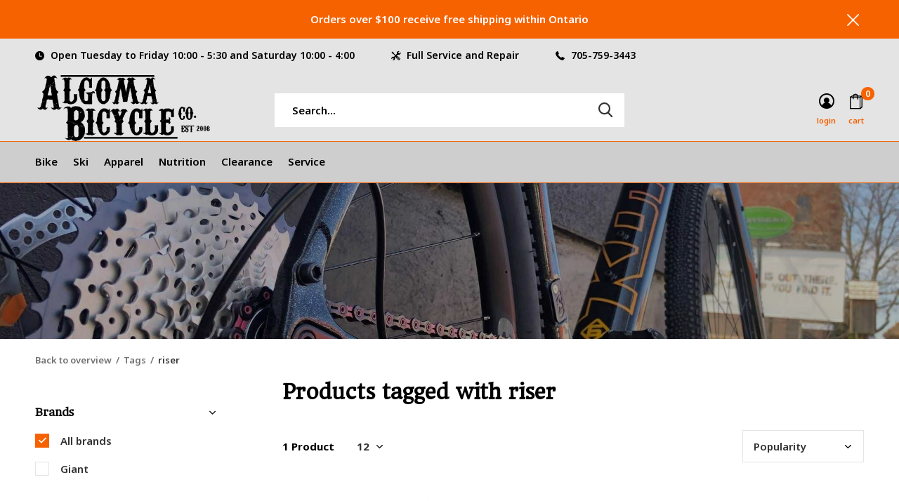

--- FILE ---
content_type: text/html;charset=utf-8
request_url: https://www.algomabikes.com/tags/riser/?source=facebook
body_size: 11127
content:
<!doctype html>
<html class="new   crashfix" lang="en" dir="ltr">
	<head>
                             
<script type="text/javascript">
   window.dataLayer = window.dataLayer || [];
   dataLayer.push({
                                                                            
                  ecomm_pagetype: "category",
                  ecomm_category: "Products tagged with riser",
                  ecomm_prodid: "48197337",
                  ecomm_totalvalue: "74.99"
                                                                             
                         
                  });
      
</script>

<!-- Google Tag Manager -->
<script>(function(w,d,s,l,i){w[l]=w[l]||[];w[l].push({'gtm.start':
new Date().getTime(),event:'gtm.js'});var f=d.getElementsByTagName(s)[0],
j=d.createElement(s),dl=l!='dataLayer'?'&l='+l:'';j.async=true;j.src=
'https://www.googletagmanager.com/gtm.js?id='+i+dl;f.parentNode.insertBefore(j,f);
})(window,document,'script','dataLayer','G-8HK9GP2H4K');</script>
<!-- End Google Tag Manager -->    <meta charset="utf-8"/>
<!-- [START] 'blocks/head.rain' -->
<!--

  (c) 2008-2026 Lightspeed Netherlands B.V.
  http://www.lightspeedhq.com
  Generated: 25-01-2026 @ 01:55:53

-->
<link rel="canonical" href="https://www.algomabikes.com/tags/riser/"/>
<link rel="alternate" href="https://www.algomabikes.com/index.rss" type="application/rss+xml" title="New products"/>
<meta name="robots" content="noodp,noydir"/>
<meta property="og:url" content="https://www.algomabikes.com/tags/riser/?source=facebook"/>
<meta property="og:site_name" content="Algoma Bicycle Company"/>
<meta property="og:title" content="riser"/>
<meta property="og:description" content="Algoma&#039;s bike and nordic ski headquarters. We offer award-winning service, expertise and repairs. Check out our selection from Giant, Kona, Madshus, Salomon &amp; m"/>
<script>
(function(w,d,s,l,i){w[l]=w[l]||[];w[l].push({'gtm.start':
new Date().getTime(),event:'gtm.js'});var f=d.getElementsByTagName(s)[0],
j=d.createElement(s),dl=l!='dataLayer'?'&l='+l:'';j.async=true;j.src=
'https://www.googletagmanager.com/gtm.js?id='+i+dl;f.parentNode.insertBefore(j,f);
})(window,document,'script','dataLayer','GTM-KNBW8FB');
</script>
<script src="https://app.dmws.plus/shop-assets/658046/dmws-plus-loader.js?id=d908ff0de9219c5482561d8ee57ba26a"></script>
<!--[if lt IE 9]>
<script src="https://cdn.shoplightspeed.com/assets/html5shiv.js?2025-02-20"></script>
<![endif]-->
<!-- [END] 'blocks/head.rain' -->
		<meta charset="utf-8">
		<meta http-equiv="x-ua-compatible" content="ie=edge">
		<title>riser - Algoma Bicycle Company</title>
		<meta name="description" content="Algoma&#039;s bike and nordic ski headquarters. We offer award-winning service, expertise and repairs. Check out our selection from Giant, Kona, Madshus, Salomon &amp; m">
		<meta name="keywords" content="riser, Algoma bikes, bicycle repair shops near me , Algoma Bicycle Company, Giant, Kona, Panorama, service, repair, kids bikes, ski, bicycle, repair, wax, cross country ski, bike shop near me, sault bike shop, mountain bikes, kids bikes, active wear">
		<meta name="theme-color" content="#ffffff">
		<meta name="MobileOptimized" content="320">
		<meta name="HandheldFriendly" content="true">
		<meta name="viewport" content="width=device-width,initial-scale=1,maximum-scale=1,viewport-fit=cover,target-densitydpi=device-dpi,shrink-to-fit=no">
		<meta name="author" content="https://www.dmws.nl">
		<link rel="preload" as="style" href="https://cdn.shoplightspeed.com/assets/gui-2-0.css?2025-02-20">
		<link rel="preload" as="style" href="https://cdn.shoplightspeed.com/assets/gui-responsive-2-0.css?2025-02-20">
		<link rel="preload" href="https://fonts.googleapis.com/css?family=Noto%20Sans:100,300,400,500,600,700,800,900%7CHeadland%20One:100,300,400,500,600,700,800,900" as="style">
		<link rel="preload" as="style" href="https://cdn.shoplightspeed.com/shops/658046/themes/10598/assets/fixed.css?2025122716461120210105151216">
    <link rel="preload" as="style" href="https://cdn.shoplightspeed.com/shops/658046/themes/10598/assets/screen.css?2025122716461120210105151216">
		<link rel="preload" as="style" href="https://cdn.shoplightspeed.com/shops/658046/themes/10598/assets/custom.css?2025122716461120210105151216">
		<link rel="preload" as="font" href="https://cdn.shoplightspeed.com/shops/658046/themes/10598/assets/icomoon.woff2?2025122716461120210105151216">
		<link rel="preload" as="script" href="https://cdn.shoplightspeed.com/assets/jquery-1-9-1.js?2025-02-20">
		<link rel="preload" as="script" href="https://cdn.shoplightspeed.com/assets/jquery-ui-1-10-1.js?2025-02-20">
		<link rel="preload" as="script" href="https://cdn.shoplightspeed.com/shops/658046/themes/10598/assets/scripts.js?2025122716461120210105151216">
		<link rel="preload" as="script" href="https://cdn.shoplightspeed.com/shops/658046/themes/10598/assets/custom.js?2025122716461120210105151216">
    <link rel="preload" as="script" href="https://cdn.shoplightspeed.com/assets/gui.js?2025-02-20">
		<link href="https://fonts.googleapis.com/css?family=Noto%20Sans:100,300,400,500,600,700,800,900%7CHeadland%20One:100,300,400,500,600,700,800,900" rel="stylesheet" type="text/css">
		<link rel="stylesheet" media="screen" href="https://cdn.shoplightspeed.com/assets/gui-2-0.css?2025-02-20">
		<link rel="stylesheet" media="screen" href="https://cdn.shoplightspeed.com/assets/gui-responsive-2-0.css?2025-02-20">
    <link rel="stylesheet" media="screen" href="https://cdn.shoplightspeed.com/shops/658046/themes/10598/assets/fixed.css?2025122716461120210105151216">
		<link rel="stylesheet" media="screen" href="https://cdn.shoplightspeed.com/shops/658046/themes/10598/assets/screen.css?2025122716461120210105151216">
		<link rel="stylesheet" media="screen" href="https://cdn.shoplightspeed.com/shops/658046/themes/10598/assets/custom.css?2025122716461120210105151216">
		<link rel="icon" type="image/x-icon" href="https://cdn.shoplightspeed.com/shops/658046/themes/10598/v/725991/assets/favicon.png?20230221000418">
		<link rel="apple-touch-icon" href="https://cdn.shoplightspeed.com/shops/658046/themes/10598/assets/apple-touch-icon.png?2025122716461120210105151216">
		<link rel="mask-icon" href="https://cdn.shoplightspeed.com/shops/658046/themes/10598/assets/safari-pinned-tab.svg?2025122716461120210105151216" color="#000000">
		<link rel="manifest" href="https://cdn.shoplightspeed.com/shops/658046/themes/10598/assets/manifest.json?2025122716461120210105151216">
		<link rel="preconnect" href="https://ajax.googleapis.com">
		<link rel="preconnect" href="//cdn.webshopapp.com/">
		<link rel="preconnect" href="https://fonts.googleapis.com">
		<link rel="preconnect" href="https://fonts.gstatic.com" crossorigin>
		<link rel="dns-prefetch" href="https://ajax.googleapis.com">
		<link rel="dns-prefetch" href="//cdn.webshopapp.com/">	
		<link rel="dns-prefetch" href="https://fonts.googleapis.com">
		<link rel="dns-prefetch" href="https://fonts.gstatic.com" crossorigin>
    <script src="https://cdn.shoplightspeed.com/assets/jquery-1-9-1.js?2025-02-20"></script>
    <script src="https://cdn.shoplightspeed.com/assets/jquery-ui-1-10-1.js?2025-02-20"></script>
		<meta name="msapplication-config" content="https://cdn.shoplightspeed.com/shops/658046/themes/10598/assets/browserconfig.xml?2025122716461120210105151216">
<meta property="og:title" content="riser">
<meta property="og:type" content="website"> 
<meta property="og:description" content="Algoma&#039;s bike and nordic ski headquarters. We offer award-winning service, expertise and repairs. Check out our selection from Giant, Kona, Madshus, Salomon &amp; m">
<meta property="og:site_name" content="Algoma Bicycle Company">
<meta property="og:url" content="https://www.algomabikes.com/">
<meta property="og:image" content="https://cdn.shoplightspeed.com/shops/658046/themes/10598/v/738865/assets/banner-grid-banner-1-image.jpg?20230310203710">
<meta name="twitter:title" content="riser">
<meta name="twitter:description" content="Algoma&#039;s bike and nordic ski headquarters. We offer award-winning service, expertise and repairs. Check out our selection from Giant, Kona, Madshus, Salomon &amp; m">
<meta name="twitter:site" content="Algoma Bicycle Company">
<meta name="twitter:card" content="https://cdn.shoplightspeed.com/shops/658046/themes/10598/v/726045/assets/logo.png?20230221005932">
<meta name="twitter:image" content="https://cdn.shoplightspeed.com/shops/658046/themes/10598/v/738865/assets/banner-grid-banner-1-image.jpg?20230310203710">
<script type="application/ld+json">
  [
        {
      "@context": "http://schema.org/",
      "@type": "Organization",
      "url": "https://www.algomabikes.com/",
      "name": "Algoma Bicycle Company",
      "legalName": "Algoma Bicycle Company",
      "description": "Algoma&#039;s bike and nordic ski headquarters. We offer award-winning service, expertise and repairs. Check out our selection from Giant, Kona, Madshus, Salomon &amp; m",
      "logo": "https://cdn.shoplightspeed.com/shops/658046/themes/10598/v/726045/assets/logo.png?20230221005932",
      "image": "https://cdn.shoplightspeed.com/shops/658046/themes/10598/v/738865/assets/banner-grid-banner-1-image.jpg?20230310203710",
      "contactPoint": {
        "@type": "ContactPoint",
        "contactType": "Customer service",
        "telephone": "705-759-3443"
      },
      "address": {
        "@type": "PostalAddress",
        "streetAddress": "360 Queen St., East",
        "addressLocality": "Canada",
        "postalCode": "Sault Ste Marie, Ontario",
        "addressCountry": "EN"
      }
    },
    { 
      "@context": "http://schema.org", 
      "@type": "WebSite", 
      "url": "https://www.algomabikes.com/", 
      "name": "Algoma Bicycle Company",
      "description": "Algoma&#039;s bike and nordic ski headquarters. We offer award-winning service, expertise and repairs. Check out our selection from Giant, Kona, Madshus, Salomon &amp; m",
      "author": [
        {
          "@type": "Organization",
          "url": "https://www.dmws.nl/",
          "name": "DMWS B.V.",
          "address": {
            "@type": "PostalAddress",
            "streetAddress": "Klokgebouw 195 (Strijp-S)",
            "addressLocality": "Eindhoven",
            "addressRegion": "NB",
            "postalCode": "5617 AB",
            "addressCountry": "NL"
          }
        }
      ]
    }
  ]
</script>
<ul class="hidden-data hidden"><li>658046</li><li>10598</li><li>nee</li><li>en</li><li>live</li><li></li><li>https://www.algomabikes.com/</li></ul>	</head>
	<body>
  	    <!-- Google Tag Manager (noscript) --><noscript><iframe src="https://www.googletagmanager.com/ns.html?id=G-8HK9GP2H4K"
    height="0" width="0" style="display:none;visibility:hidden"></iframe></noscript><!-- End Google Tag Manager (noscript) --><div id="root"><header id="top" class=" static"><p id="logo" ><a href="https://www.algomabikes.com/" accesskey="h"><img src="https://cdn.shoplightspeed.com/shops/658046/themes/10598/v/726045/assets/logo.png?20230221005932" alt="Algoma Bicycle Company is Sault Ste Marie&#039;s bicycle and cross country ski headquarters, priding ourselves of our premium service for both bikes and skis."></a></p><nav id="skip"><ul><li><a href="#nav" accesskey="n">Ga naar navigatie (n)</a></li><li><a href="#content" accesskey="c">Ga naar inhoud (c)</a></li><li><a href="#footer" accesskey="f">Ga naar footer (f)</a></li></ul></nav><nav id="nav" aria-label="Choose a category"  ><ul><li ><a  href="https://www.algomabikes.com/bike/">Bike</a><ul><li><a href="https://www.algomabikes.com/bike/bicycles/">Bicycles</a><ul><li><a href="https://www.algomabikes.com/bike/bicycles/city/">City</a></li><li><a href="https://www.algomabikes.com/bike/bicycles/e-bike/">E-Bike</a></li><li><a href="https://www.algomabikes.com/bike/bicycles/fat/">Fat</a></li><li><a href="https://www.algomabikes.com/bike/bicycles/gravel/">Gravel</a></li><li><a href="https://www.algomabikes.com/bike/bicycles/junior/">Junior</a></li><li><a href="https://www.algomabikes.com/bike/bicycles/mountain/">Mountain</a></li><li><a href="https://www.algomabikes.com/bike/bicycles/road/">Road</a></li></ul></li><li><a href="https://www.algomabikes.com/bike/helmet/">Helmet</a><ul><li><a href="https://www.algomabikes.com/bike/helmet/adult/">Adult</a></li><li><a href="https://www.algomabikes.com/bike/helmet/junior/">Junior</a></li></ul></li><li><a href="https://www.algomabikes.com/bike/accessories/">Accessories</a><ul><li><a href="https://www.algomabikes.com/bike/accessories/bags/">Bags</a></li><li><a href="https://www.algomabikes.com/bike/accessories/basket/">Basket</a></li><li><a href="https://www.algomabikes.com/bike/accessories/bell/">Bell</a></li><li><a href="https://www.algomabikes.com/bike/accessories/car-rack/">Car Rack</a></li><li><a href="https://www.algomabikes.com/bike/accessories/computer/">Computer</a></li><li><a href="https://www.algomabikes.com/bike/accessories/eyewear/">Eyewear</a></li><li><a href="https://www.algomabikes.com/bike/accessories/fender/">Fender</a></li><li><a href="https://www.algomabikes.com/bike/accessories/hydration/">Hydration</a></li><li><a href="https://www.algomabikes.com/bike/accessories/kickstand/">Kickstand</a></li><li><a href="https://www.algomabikes.com/bike/accessories/lights/">Lights</a></li><li class="strong"><a href="https://www.algomabikes.com/bike/accessories/">View all Accessories</a></li></ul></li><li><a href="https://www.algomabikes.com/bike/trainer/">Trainer</a><ul><li><a href="https://www.algomabikes.com/bike/trainer/accessories/">Accessories</a></li><li><a href="https://www.algomabikes.com/bike/trainer/trainer/">Trainer</a></li></ul></li><li><a href="https://www.algomabikes.com/bike/tools-and-maintenance/">Tools and Maintenance</a><ul><li><a href="https://www.algomabikes.com/bike/tools-and-maintenance/pumps-and-co2/">Pumps and Co2</a></li><li><a href="https://www.algomabikes.com/bike/tools-and-maintenance/lube/">Lube</a></li><li><a href="https://www.algomabikes.com/bike/tools-and-maintenance/cleaner/">Cleaner</a></li></ul></li><li><a href="https://www.algomabikes.com/bike/parts/">Parts</a><ul><li><a href="https://www.algomabikes.com/bike/parts/bottom-bracket/">Bottom Bracket</a></li><li><a href="https://www.algomabikes.com/bike/parts/brakes/">Brakes</a></li><li><a href="https://www.algomabikes.com/bike/parts/cassette/">Cassette</a></li><li><a href="https://www.algomabikes.com/bike/parts/chain/">Chain</a></li><li><a href="https://www.algomabikes.com/bike/parts/crank/">Crank</a></li><li><a href="https://www.algomabikes.com/bike/parts/derailleur/">Derailleur</a></li><li><a href="https://www.algomabikes.com/bike/parts/fork/">Fork</a></li><li><a href="https://www.algomabikes.com/bike/parts/grips/">Grips</a></li><li><a href="https://www.algomabikes.com/bike/parts/handlebar/">Handlebar</a></li><li><a href="https://www.algomabikes.com/bike/parts/hub/">Hub</a></li><li class="strong"><a href="https://www.algomabikes.com/bike/parts/">View all Parts</a></li></ul></li></ul></li><li ><a  href="https://www.algomabikes.com/ski/">Ski</a><ul><li><a href="https://www.algomabikes.com/ski/binding/">Binding</a></li><li><a href="https://www.algomabikes.com/ski/wax/">Wax</a><ul><li><a href="https://www.algomabikes.com/ski/wax/grip/">Grip</a></li><li><a href="https://www.algomabikes.com/ski/wax/glide/">Glide</a></li></ul></li><li><a href="https://www.algomabikes.com/ski/poles/">Poles</a></li><li><a href="https://www.algomabikes.com/ski/skis/">Skis</a><ul><li><a href="https://www.algomabikes.com/ski/skis/classic/">Classic</a></li><li><a href="https://www.algomabikes.com/ski/skis/skate/">Skate</a></li><li><a href="https://www.algomabikes.com/ski/skis/back-country/">Back Country</a></li></ul></li><li><a href="https://www.algomabikes.com/ski/boot/">Boot</a><ul><li><a href="https://www.algomabikes.com/ski/boot/classic/">Classic</a></li><li><a href="https://www.algomabikes.com/ski/boot/skate/">Skate</a></li><li><a href="https://www.algomabikes.com/ski/boot/back-country/">Back Country</a></li><li><a href="https://www.algomabikes.com/ski/boot/junior/">Junior</a></li></ul></li><li><a href="https://www.algomabikes.com/ski/accessories/">Accessories</a></li></ul></li><li ><a  href="https://www.algomabikes.com/apparel/">Apparel</a><ul><li><a href="https://www.algomabikes.com/apparel/accessories/">Accessories</a><ul><li><a href="https://www.algomabikes.com/apparel/accessories/hats/">Hats</a></li><li><a href="https://www.algomabikes.com/apparel/accessories/socks/">Socks</a></li><li><a href="https://www.algomabikes.com/apparel/accessories/gloves/">Gloves</a></li><li><a href="https://www.algomabikes.com/apparel/accessories/belts/">Belts</a></li><li><a href="https://www.algomabikes.com/apparel/accessories/eyewear/">Eyewear</a></li></ul></li><li><a href="https://www.algomabikes.com/apparel/footwear/">Footwear</a></li><li><a href="https://www.algomabikes.com/apparel/bottoms/">Bottoms</a><ul><li><a href="https://www.algomabikes.com/apparel/bottoms/baselayers/">Baselayers</a></li><li><a href="https://www.algomabikes.com/apparel/bottoms/pants/">Pants</a></li><li><a href="https://www.algomabikes.com/apparel/bottoms/shorts/">Shorts</a></li><li><a href="https://www.algomabikes.com/apparel/bottoms/bibs/">Bibs</a></li></ul></li><li><a href="https://www.algomabikes.com/apparel/tops/">Tops</a><ul><li><a href="https://www.algomabikes.com/apparel/tops/jackets/">Jackets</a></li><li><a href="https://www.algomabikes.com/apparel/tops/jerseys/">Jerseys</a></li><li><a href="https://www.algomabikes.com/apparel/tops/baselayers/">Baselayers</a></li></ul></li></ul></li><li ><a  href="https://www.algomabikes.com/nutrition/">Nutrition</a></li><li ><a   href="https://www.algomabikes.com/collection/offers/">Clearance</a></li><li ><a   href="https://www.algomabikes.com/service/sault-ste-marie-bike-repair/">Service</a></li></ul><ul><li class="search"><a href="./"><i class="icon-zoom2"></i><span>search</span></a></li><li class="login"><a href=""><i class="icon-user-circle"></i><span>login</span></a></li><li class="cart"><a href="https://www.algomabikes.com/cart/"><i class="icon-bag2"></i><span>cart</span><span class="no">0</span></a></li></ul></nav><div class="bar"><ul class="list-usp"><li><i class="icon-time"></i> Open Tuesday to Friday 10:00 - 5:30 and Saturday 10:00 - 4:00</li><li><i class="icon-tools"></i> Full Service and Repair </li><li><i class="icon-phone"></i> 705-759-3443</li></ul></div><p class="announcement">
      Orders over $100 receive free shipping within Ontario 
      <a class="close" href="./"></a></p><script>
          const getCookieValue = (name) => (
            document.cookie.match('(^|;)\\s*' + name + '\\s*=\\s*([^;]+)')?.pop() || ''
          )
          if (getCookieValue('has-bar') === 'no') {
            document.documentElement.classList.remove('has-bar');
            document.documentElement.classList.add('closed-bar');
          } else {
            document.documentElement.classList.remove('closed-bar');
            document.documentElement.classList.add('has-bar');
          }
      </script><form action="https://www.algomabikes.com/search/" method="get" id="formSearch" data-search-type="desktop"><p><label for="q">Search...</label><input id="q" name="q" type="search" value="" autocomplete="off" required data-input="desktop"><button type="submit">Search</button></p><div class="search-autocomplete" data-search-type="desktop"><ul class="list-cart small m0"></ul></div></form></header><main id="content"><header class="heading-wide text-center"><figure><img src="https://cdn.shoplightspeed.com/shops/658046/themes/10598/v/727049/assets/announcement-image.jpg?20230222185752" alt="Products tagged with riser" width="1900" height="225"></figure></header><nav class="nav-breadcrumbs mobile-hide"><ul><li><a href="https://www.algomabikes.com/tags/">Back to overview</a></li><li><a href="https://www.algomabikes.com/tags/">Tags</a></li><li>riser</li></ul></nav><div class="cols-c "><article><header><h1 class="m20">Products tagged with riser</h1><p class="link-btn wide desktop-hide"><a href="./" class="b toggle-filters">Filter</a></p></header><form action="https://www.algomabikes.com/tags/riser/" method="get" class="form-sort" id="filter_form"><h5 style="z-index: 45;" class="mobile-hide">1 Product</h5><p class="blank strong"><label for="limit">Show:</label><select id="limit" name="limit" onchange="$('#formSortModeLimit').submit();"><option value="12" selected="selected">12</option><option value="24">24</option><option value="36">36</option><option value="72">72</option></select></p><p class="text-right"><label class="hidden" for="sort">Sort by:</label><select id="sortselect" name="sort"><option value="sort-by" selected disabled>Sort by</option><option value="popular" selected="selected">Popularity</option><option value="newest">Newest products</option><option value="lowest">Lowest price</option><option value="highest">Highest price</option><option value="asc">Name ascending</option><option value="desc">Name descending</option></select></p></form><ul class="list-collection  "><li class="no-second  " data-url="https://www.algomabikes.com/contact-sl-trail-35mm-length-800mm.html?format=json" data-image-size="410x610x"><div class="img"><figure><a href="https://www.algomabikes.com/contact-sl-trail-35mm-length-800mm.html"><img src="https://dummyimage.com/900x660/fff.png/fff" data-src="https://cdn.shoplightspeed.com/shops/658046/files/43103228/900x660x2/contact-sl-trail-35mm-length-800mm.jpg" alt="Contact SL trail - 35mm Length: 800mm" width="310" height="430" class="first-image"></a></figure><form action="https://www.algomabikes.com/cart/add/79127506/" method="post" class="variant-select-snippet" data-novariantid="48197337" data-problem="https://www.algomabikes.com/contact-sl-trail-35mm-length-800mm.html"><p><span class="variant"><select></select></span><button class="add-size-to-cart full-width" type="">Add to cart</button></p></form><p class="btn"><a href="javascript:;" class="open-login"><i class="icon-heart"></i><span>Login for wishlist</span></a></p></div><ul class="label"></ul><h3 class="mobile-nobrand"><a href="https://www.algomabikes.com/contact-sl-trail-35mm-length-800mm.html">Contact SL trail - 35mm Length: 800mm</a></h3><p class="price">C$74.99    <span class="legal">Excl. tax</span></p></li></ul><hr><footer class="text-center m70"><p>Seen 1 of the 1 products</p></footer></article><aside><form action="https://www.algomabikes.com/tags/riser/" method="get" class="form-filter" id="filter_form"><h5 class="desktop-hide">Filter by</h5><input type="hidden" name="limit" value="12" id="filter_form_limit_vertical" /><input type="hidden" name="sort" value="popular" id="filter_form_sort_vertical" /><h5 class="toggle ">Brands</h5><ul class=""><li><input id="filter_vertical_0" type="radio" name="brand" value="0" checked="checked"><label for="filter_vertical_0">
        All brands      </label></li><li><input id="filter_vertical_2795989" type="radio" name="brand" value="2795989" ><label for="filter_vertical_2795989">
        Giant      </label></li></ul></form></aside></div></main><aside id="cart"><h5>Cart</h5><p>
    You have no items in your shopping cart...
  </p><p class="submit"><span class="strong"><span>Total excl. VAT</span> C$0.00</span><a href="https://www.algomabikes.com/cart/">Checkout</a></p></aside><form action="https://www.algomabikes.com/account/loginPost/" method="post" id="login"><h5>Login</h5><p><label for="lc">Email address</label><input type="email" id="lc" name="email" autocomplete='email' placeholder="Email address" required></p><p><label for="ld">Password</label><input type="password" id="ld" name="password" autocomplete='current-password' placeholder="Password" required><a href="https://www.algomabikes.com/account/password/">Forgot your password?</a></p><p><button class="side-login-button" type="submit">Login</button></p><footer><ul class="list-checks"><li>All your orders and returns in one place</li><li>The ordering process is even faster</li><li>Your shopping cart stored, always and everywhere</li></ul><p class="link-btn"><a class="" href="https://www.algomabikes.com/account/register/">Create an account</a></p></footer><input type="hidden" name="key" value="7eafc3a99959bc2f012a96e87ae98baf" /><input type="hidden" name="type" value="login" /></form><p id="compare-btn" ><a class="open-compare"><i class="icon-compare"></i><span>compare</span><span class="compare-items" data-compare-items>0</span></a></p><aside id="compare"><h5>Compare products</h5><ul class="list-cart compare-products"></ul><p class="submit"><span>You can compare a maximum of 5 products</span><a href="https://www.algomabikes.com/compare/">Start comparison</a></p></aside><footer id="footer"><form id="formNewsletter" action="https://www.algomabikes.com/account/newsletter/" method="post" class="form-newsletter"><input type="hidden" name="key" value="7eafc3a99959bc2f012a96e87ae98baf" /><h2 class="gui-page-title">Sign up for our newsletter</h2><p>Receive the latest offers and promotions</p><p><label for="formNewsletterEmail">E-mail address</label><input type="email" id="formNewsletterEmail" name="email" required><button type="submit" class="submit-newsletter">Subscribe</button></p></form><nav><div><h3>Customer service</h3><ul><li><a href="https://www.algomabikes.com/service/about/">About Algoma Bicycle Company</a></li><li><a href="https://www.algomabikes.com/service/hours-of-operation/">Hours of Operation</a></li><li><a href="https://www.algomabikes.com/service/sault-ste-marie-bike-repair/">Service and Repairs</a></li><li><a href="https://www.algomabikes.com/service/junior-buy-back-program/">     Junior Buy Back Program</a></li><li><a href="https://www.algomabikes.com/service/">Contact Us</a></li><li><a href="https://www.algomabikes.com/service/shipping-returns/">Shipping and Returns</a></li><li><a href="https://www.algomabikes.com/service/general-terms-conditions/">General terms &amp; conditions</a></li><li><a href="https://www.algomabikes.com/service/privacy-policy/">Privacy policy</a></li><li><a href="https://www.algomabikes.com/service/disclaimer/">Disclaimer</a></li><li><a href="https://www.algomabikes.com/sitemap/">Sitemap</a></li><li><a href="https://www.algomabikes.com/service/payment-methods/">Payment methods</a></li><li><a href="https://www.algomabikes.com/service/homepage-instagram/">Follow Us On Our Journey</a></li></ul></div><div><h3>My account</h3><ul><li><a href="https://www.algomabikes.com/account/" title="Register">Register</a></li><li><a href="https://www.algomabikes.com/account/orders/" title="My orders">My orders</a></li><li><a href="https://www.algomabikes.com/account/wishlist/" title="My wishlist">My wishlist</a></li><li><a href="https://www.algomabikes.com/compare/">Compare products</a></li></ul></div><div><h3>Categories</h3><ul><li><a href="https://www.algomabikes.com/bike/">Bike</a></li><li><a href="https://www.algomabikes.com/ski/">Ski</a></li><li><a href="https://www.algomabikes.com/apparel/">Apparel</a></li><li><a href="https://www.algomabikes.com/nutrition/">Nutrition</a></li></ul></div><div><h3>About us</h3><ul class="contact-footer m10"><li><span class="strong">Algoma Bicycle Company</span></li><li>360 Queen St., East</li><li>Sault Ste Marie, Ontario</li><li>Canada</li></ul><ul class="contact-footer m10"><li>705-759-3443</li><li>Open Tues - Fri 10:00 -5:30, Sat 10:00-4:00</li><li>Closed Sunday and Monday</li></ul></div><div class="double"><ul class="link-btn"><li><a href="tel:705-759-3443" class="a">Call us</a></li></ul><ul class="list-social"><li><a rel="external" href="https://www.facebook.com/algoma.bicycle/"><i class="icon-facebook"></i><span>Facebook</span></a></li><li><a rel="external" href="https://www.instagram.com/algomabikes/?hl=en"><i class="icon-instagram"></i><span>Instagram</span></a></li></ul></div><figure><img data-src="https://cdn.shoplightspeed.com/shops/658046/themes/10598/v/726050/assets/logo-upload-footer.png?20230221010331" alt="Algoma Bicycle Company is Sault Ste Marie&#039;s bicycle and cross country ski headquarters, priding ourselves of our premium service for both bikes and skis." width="180" height="40"></figure></nav><ul class="list-payments dmws-payments"><li><img data-src="https://cdn.shoplightspeed.com/shops/658046/themes/10598/assets/z-creditcard.png?2025122716461120210105151216" alt="creditcard" width="45" height="21"></li></ul><p class="copyright dmws-copyright">© Copyright <span class="date">2019</span> - Theme By <a href="https://dmws.nl/themes/" target="_blank" rel="noopener">DMWS</a> x <a href="https://plus.dmws.nl/" title="Upgrade your theme with Plus+ for Lightspeed" target="_blank" rel="noopener">Plus+</a></p></footer><script>
  var mobilemenuOpenSubsOnly = '';
       var instaUser = false;
   var test = 'test';
  var ajaxTranslations = {"Add to cart":"Add to cart","Wishlist":"Wishlist","Add to wishlist":"Add to wishlist","Compare":"Compare","Add to compare":"Add to comparison","Brands":"Brands","Discount":"Discount","Delete":"Delete","Total excl. VAT":"Total excl. VAT","Shipping costs":"Shipping costs","Total incl. VAT":"Total incl. tax","Read more":"Read more","Read less":"Read less","No products found":"No products found","View all results":"View all results","":""};
  var categories_shop = {"3505352":{"id":3505352,"parent":0,"path":["3505352"],"depth":1,"image":0,"type":"category","url":"bike","title":"Bike","description":"","count":1455,"subs":{"3488425":{"id":3488425,"parent":3505352,"path":["3488425","3505352"],"depth":2,"image":0,"type":"category","url":"bike\/bicycles","title":"Bicycles","description":"","count":332,"subs":{"3488440":{"id":3488440,"parent":3488425,"path":["3488440","3488425","3505352"],"depth":3,"image":0,"type":"category","url":"bike\/bicycles\/city","title":"City","description":"All Bicycles purchased at Algoma Bicycle Company receive a lifetime of FREE Tune-Ups!\r\n\r\n* offer applies to original purchaser only.","count":48},"3521926":{"id":3521926,"parent":3488425,"path":["3521926","3488425","3505352"],"depth":3,"image":0,"type":"category","url":"bike\/bicycles\/e-bike","title":"E-Bike","description":"All Bicycles purchased at Algoma Bicycle Company receive a lifetime of FREE Tune-Ups!\r\n\r\n* offer applies to original purchaser only.","count":21},"3488448":{"id":3488448,"parent":3488425,"path":["3488448","3488425","3505352"],"depth":3,"image":0,"type":"category","url":"bike\/bicycles\/fat","title":"Fat","description":"All Bicycles purchased at Algoma Bicycle Company receive a lifetime of FREE Tune-Ups!\r\n\r\n* offer applies to original purchaser only.","count":15},"3504049":{"id":3504049,"parent":3488425,"path":["3504049","3488425","3505352"],"depth":3,"image":0,"type":"category","url":"bike\/bicycles\/gravel","title":"Gravel","description":"All Bicycles purchased at Algoma Bicycle Company receive a lifetime of FREE Tune-Ups!\r\n\r\n* offer applies to original purchaser only.","count":63},"3488426":{"id":3488426,"parent":3488425,"path":["3488426","3488425","3505352"],"depth":3,"image":0,"type":"category","url":"bike\/bicycles\/junior","title":"Junior","description":"All Bicycles purchased at Algoma Bicycle Company receive a lifetime of FREE Tune-Ups!\r\n\r\n* offer applies to original purchaser only.","count":61},"3488442":{"id":3488442,"parent":3488425,"path":["3488442","3488425","3505352"],"depth":3,"image":0,"type":"category","url":"bike\/bicycles\/mountain","title":"Mountain","description":"All Bicycles purchased at Algoma Bicycle Company receive a lifetime of FREE Tune-Ups!\r\n\r\n* offer applies to original purchaser only.","count":140},"3488434":{"id":3488434,"parent":3488425,"path":["3488434","3488425","3505352"],"depth":3,"image":0,"type":"category","url":"bike\/bicycles\/road","title":"Road","description":"All Bicycles purchased at Algoma Bicycle Company receive a lifetime of FREE Tune-Ups!\r\n\r\n* offer applies to original purchaser only.","count":14}}},"3488430":{"id":3488430,"parent":3505352,"path":["3488430","3505352"],"depth":2,"image":0,"type":"category","url":"bike\/helmet","title":"Helmet","description":"","count":87,"subs":{"3521919":{"id":3521919,"parent":3488430,"path":["3521919","3488430","3505352"],"depth":3,"image":0,"type":"category","url":"bike\/helmet\/adult","title":"Adult","description":"","count":78},"3521920":{"id":3521920,"parent":3488430,"path":["3521920","3488430","3505352"],"depth":3,"image":0,"type":"category","url":"bike\/helmet\/junior","title":"Junior","description":"","count":9}}},"3488406":{"id":3488406,"parent":3505352,"path":["3488406","3505352"],"depth":2,"image":0,"type":"category","url":"bike\/accessories","title":"Accessories","description":"","count":406,"subs":{"3504055":{"id":3504055,"parent":3488406,"path":["3504055","3488406","3505352"],"depth":3,"image":0,"type":"category","url":"bike\/accessories\/bags","title":"Bags","description":"","count":89},"3595852":{"id":3595852,"parent":3488406,"path":["3595852","3488406","3505352"],"depth":3,"image":0,"type":"category","url":"bike\/accessories\/basket","title":"Basket","description":"","count":3},"3572803":{"id":3572803,"parent":3488406,"path":["3572803","3488406","3505352"],"depth":3,"image":0,"type":"category","url":"bike\/accessories\/bell","title":"Bell","description":"","count":15},"3538523":{"id":3538523,"parent":3488406,"path":["3538523","3488406","3505352"],"depth":3,"image":0,"type":"category","url":"bike\/accessories\/car-rack","title":"Car Rack","description":"","count":29},"3488428":{"id":3488428,"parent":3488406,"path":["3488428","3488406","3505352"],"depth":3,"image":0,"type":"category","url":"bike\/accessories\/computer","title":"Computer","description":"","count":28},"3772829":{"id":3772829,"parent":3488406,"path":["3772829","3488406","3505352"],"depth":3,"image":0,"type":"category","url":"bike\/accessories\/eyewear","title":"Eyewear","description":"","count":4},"3488413":{"id":3488413,"parent":3488406,"path":["3488413","3488406","3505352"],"depth":3,"image":0,"type":"category","url":"bike\/accessories\/fender","title":"Fender","description":"","count":56},"3572781":{"id":3572781,"parent":3488406,"path":["3572781","3488406","3505352"],"depth":3,"image":0,"type":"category","url":"bike\/accessories\/hydration","title":"Hydration","description":"","count":51},"3873759":{"id":3873759,"parent":3488406,"path":["3873759","3488406","3505352"],"depth":3,"image":0,"type":"category","url":"bike\/accessories\/kickstand","title":"Kickstand","description":"","count":22},"3488432":{"id":3488432,"parent":3488406,"path":["3488432","3488406","3505352"],"depth":3,"image":0,"type":"category","url":"bike\/accessories\/lights","title":"Lights","description":"","count":47},"3504054":{"id":3504054,"parent":3488406,"path":["3504054","3488406","3505352"],"depth":3,"image":0,"type":"category","url":"bike\/accessories\/locks","title":"Locks","description":"","count":80},"3504056":{"id":3504056,"parent":3488406,"path":["3504056","3488406","3505352"],"depth":3,"image":0,"type":"category","url":"bike\/accessories\/mirrors","title":"Mirrors","description":"","count":6},"3488412":{"id":3488412,"parent":3488406,"path":["3488412","3488406","3505352"],"depth":3,"image":0,"type":"category","url":"bike\/accessories\/racks","title":"Racks","description":"","count":16}}},"3519513":{"id":3519513,"parent":3505352,"path":["3519513","3505352"],"depth":2,"image":0,"type":"category","url":"bike\/trainer","title":"Trainer","description":"","count":16,"subs":{"3521889":{"id":3521889,"parent":3519513,"path":["3521889","3519513","3505352"],"depth":3,"image":0,"type":"category","url":"bike\/trainer\/accessories","title":"Accessories","description":"","count":7},"3521887":{"id":3521887,"parent":3519513,"path":["3521887","3519513","3505352"],"depth":3,"image":0,"type":"category","url":"bike\/trainer\/trainer","title":"Trainer","description":"","count":8}}},"3488394":{"id":3488394,"parent":3505352,"path":["3488394","3505352"],"depth":2,"image":0,"type":"category","url":"bike\/tools-and-maintenance","title":"Tools and Maintenance","description":"","count":169,"subs":{"3488429":{"id":3488429,"parent":3488394,"path":["3488429","3488394","3505352"],"depth":3,"image":0,"type":"category","url":"bike\/tools-and-maintenance\/pumps-and-co2","title":"Pumps and Co2","description":"","count":41,"subs":{"3576487":{"id":3576487,"parent":3488429,"path":["3576487","3488429","3488394","3505352"],"depth":4,"image":0,"type":"category","url":"bike\/tools-and-maintenance\/pumps-and-co2\/hand-pump","title":"Hand Pump","description":"","count":19},"3576488":{"id":3576488,"parent":3488429,"path":["3576488","3488429","3488394","3505352"],"depth":4,"image":0,"type":"category","url":"bike\/tools-and-maintenance\/pumps-and-co2\/floor-pump","title":"Floor Pump","description":"","count":11},"3576489":{"id":3576489,"parent":3488429,"path":["3576489","3488429","3488394","3505352"],"depth":4,"image":0,"type":"category","url":"bike\/tools-and-maintenance\/pumps-and-co2\/co2","title":"Co2","description":"","count":2}}},"3488427":{"id":3488427,"parent":3488394,"path":["3488427","3488394","3505352"],"depth":3,"image":0,"type":"category","url":"bike\/tools-and-maintenance\/lube","title":"Lube","description":"","count":26},"3515895":{"id":3515895,"parent":3488394,"path":["3515895","3488394","3505352"],"depth":3,"image":0,"type":"category","url":"bike\/tools-and-maintenance\/cleaner","title":"Cleaner","description":"","count":20}}},"3504060":{"id":3504060,"parent":3505352,"path":["3504060","3505352"],"depth":2,"image":0,"type":"category","url":"bike\/parts","title":"Parts","description":"","count":493,"subs":{"3488403":{"id":3488403,"parent":3504060,"path":["3488403","3504060","3505352"],"depth":3,"image":0,"type":"category","url":"bike\/parts\/bottom-bracket","title":"Bottom Bracket","description":"","count":8},"3488401":{"id":3488401,"parent":3504060,"path":["3488401","3504060","3505352"],"depth":3,"image":0,"type":"category","url":"bike\/parts\/brakes","title":"Brakes","description":"","count":16},"3488422":{"id":3488422,"parent":3504060,"path":["3488422","3504060","3505352"],"depth":3,"image":0,"type":"category","url":"bike\/parts\/cassette","title":"Cassette","description":"","count":23},"3488399":{"id":3488399,"parent":3504060,"path":["3488399","3504060","3505352"],"depth":3,"image":0,"type":"category","url":"bike\/parts\/chain","title":"Chain","description":"","count":14},"3488393":{"id":3488393,"parent":3504060,"path":["3488393","3504060","3505352"],"depth":3,"image":0,"type":"category","url":"bike\/parts\/crank","title":"Crank","description":"","count":15},"3488423":{"id":3488423,"parent":3504060,"path":["3488423","3504060","3505352"],"depth":3,"image":0,"type":"category","url":"bike\/parts\/derailleur","title":"Derailleur","description":"","count":42},"3488420":{"id":3488420,"parent":3504060,"path":["3488420","3504060","3505352"],"depth":3,"image":0,"type":"category","url":"bike\/parts\/fork","title":"Fork","description":"","count":5},"3521927":{"id":3521927,"parent":3504060,"path":["3521927","3504060","3505352"],"depth":3,"image":0,"type":"category","url":"bike\/parts\/grips","title":"Grips","description":"","count":51},"3488409":{"id":3488409,"parent":3504060,"path":["3488409","3504060","3505352"],"depth":3,"image":0,"type":"category","url":"bike\/parts\/handlebar","title":"Handlebar","description":"","count":25},"3488398":{"id":3488398,"parent":3504060,"path":["3488398","3504060","3505352"],"depth":3,"image":0,"type":"category","url":"bike\/parts\/hub","title":"Hub","description":"","count":7},"3488418":{"id":3488418,"parent":3504060,"path":["3488418","3504060","3505352"],"depth":3,"image":0,"type":"category","url":"bike\/parts\/pedals","title":"Pedals","description":"","count":62},"3488417":{"id":3488417,"parent":3504060,"path":["3488417","3504060","3505352"],"depth":3,"image":0,"type":"category","url":"bike\/parts\/saddle","title":"Saddle","description":"","count":61},"3488414":{"id":3488414,"parent":3504060,"path":["3488414","3504060","3505352"],"depth":3,"image":0,"type":"category","url":"bike\/parts\/seatpost","title":"Seatpost","description":"","count":52},"3488435":{"id":3488435,"parent":3504060,"path":["3488435","3504060","3505352"],"depth":3,"image":0,"type":"category","url":"bike\/parts\/shifter","title":"Shifter","description":"","count":58},"3488410":{"id":3488410,"parent":3504060,"path":["3488410","3504060","3505352"],"depth":3,"image":0,"type":"category","url":"bike\/parts\/stem","title":"Stem","description":"","count":9},"3488396":{"id":3488396,"parent":3504060,"path":["3488396","3504060","3505352"],"depth":3,"image":0,"type":"category","url":"bike\/parts\/tires","title":"Tires","description":"","count":159},"3488397":{"id":3488397,"parent":3504060,"path":["3488397","3504060","3505352"],"depth":3,"image":0,"type":"category","url":"bike\/parts\/wheels","title":"Wheels","description":"","count":21}}}}},"3505384":{"id":3505384,"parent":0,"path":["3505384"],"depth":1,"image":0,"type":"category","url":"ski","title":"Ski","description":"","count":560,"subs":{"3488405":{"id":3488405,"parent":3505384,"path":["3488405","3505384"],"depth":2,"image":0,"type":"category","url":"ski\/binding","title":"Binding","description":"","count":26},"3488449":{"id":3488449,"parent":3505384,"path":["3488449","3505384"],"depth":2,"image":0,"type":"category","url":"ski\/wax","title":"Wax","description":"","count":115,"subs":{"3523592":{"id":3523592,"parent":3488449,"path":["3523592","3488449","3505384"],"depth":3,"image":0,"type":"category","url":"ski\/wax\/grip","title":"Grip","description":"","count":16},"3523593":{"id":3523593,"parent":3488449,"path":["3523593","3488449","3505384"],"depth":3,"image":0,"type":"category","url":"ski\/wax\/glide","title":"Glide","description":"","count":49}}},"3488395":{"id":3488395,"parent":3505384,"path":["3488395","3505384"],"depth":2,"image":0,"type":"category","url":"ski\/poles","title":"Poles","description":"","count":102},"3488407":{"id":3488407,"parent":3505384,"path":["3488407","3505384"],"depth":2,"image":0,"type":"category","url":"ski\/skis","title":"Skis","description":"","count":167,"subs":{"3521921":{"id":3521921,"parent":3488407,"path":["3521921","3488407","3505384"],"depth":3,"image":0,"type":"category","url":"ski\/skis\/classic","title":"Classic","description":"","count":92},"3521923":{"id":3521923,"parent":3488407,"path":["3521923","3488407","3505384"],"depth":3,"image":0,"type":"category","url":"ski\/skis\/skate","title":"Skate","description":"","count":64},"3570789":{"id":3570789,"parent":3488407,"path":["3570789","3488407","3505384"],"depth":3,"image":0,"type":"category","url":"ski\/skis\/back-country","title":"Back Country","description":"","count":9}}},"3509007":{"id":3509007,"parent":3505384,"path":["3509007","3505384"],"depth":2,"image":0,"type":"category","url":"ski\/boot","title":"Boot","description":"","count":104,"subs":{"3521924":{"id":3521924,"parent":3509007,"path":["3521924","3509007","3505384"],"depth":3,"image":0,"type":"category","url":"ski\/boot\/classic","title":"Classic","description":"","count":30},"3521925":{"id":3521925,"parent":3509007,"path":["3521925","3509007","3505384"],"depth":3,"image":0,"type":"category","url":"ski\/boot\/skate","title":"Skate","description":"","count":33},"3578659":{"id":3578659,"parent":3509007,"path":["3578659","3509007","3505384"],"depth":3,"image":0,"type":"category","url":"ski\/boot\/back-country","title":"Back Country","description":"","count":6},"3695361":{"id":3695361,"parent":3509007,"path":["3695361","3509007","3505384"],"depth":3,"image":0,"type":"category","url":"ski\/boot\/junior","title":"Junior","description":"","count":25}}},"3898178":{"id":3898178,"parent":3505384,"path":["3898178","3505384"],"depth":2,"image":0,"type":"category","url":"ski\/accessories","title":"Accessories","description":"","count":29}}},"3488411":{"id":3488411,"parent":0,"path":["3488411"],"depth":1,"image":0,"type":"category","url":"apparel","title":"Apparel","description":"Everything to keep yourself comfortable doing the things you love.  From hats to socks and everything in between.","count":918,"subs":{"3540460":{"id":3540460,"parent":3488411,"path":["3540460","3488411"],"depth":2,"image":0,"type":"category","url":"apparel\/accessories","title":"Accessories","description":"","count":656,"subs":{"3552117":{"id":3552117,"parent":3540460,"path":["3552117","3540460","3488411"],"depth":3,"image":0,"type":"category","url":"apparel\/accessories\/hats","title":"Hats","description":"","count":127},"3552118":{"id":3552118,"parent":3540460,"path":["3552118","3540460","3488411"],"depth":3,"image":0,"type":"category","url":"apparel\/accessories\/socks","title":"Socks","description":"","count":230},"3552119":{"id":3552119,"parent":3540460,"path":["3552119","3540460","3488411"],"depth":3,"image":0,"type":"category","url":"apparel\/accessories\/gloves","title":"Gloves","description":"","count":86},"3791703":{"id":3791703,"parent":3540460,"path":["3791703","3540460","3488411"],"depth":3,"image":0,"type":"category","url":"apparel\/accessories\/belts","title":"Belts","description":"","count":59},"4113326":{"id":4113326,"parent":3540460,"path":["4113326","3540460","3488411"],"depth":3,"image":0,"type":"category","url":"apparel\/accessories\/eyewear","title":"Eyewear","description":"","count":83}}},"3541438":{"id":3541438,"parent":3488411,"path":["3541438","3488411"],"depth":2,"image":0,"type":"category","url":"apparel\/footwear","title":"Footwear","description":"","count":34},"3544926":{"id":3544926,"parent":3488411,"path":["3544926","3488411"],"depth":2,"image":0,"type":"category","url":"apparel\/bottoms","title":"Bottoms","description":"","count":100,"subs":{"3544945":{"id":3544945,"parent":3544926,"path":["3544945","3544926","3488411"],"depth":3,"image":0,"type":"category","url":"apparel\/bottoms\/baselayers","title":"Baselayers","description":"","count":14},"3544946":{"id":3544946,"parent":3544926,"path":["3544946","3544926","3488411"],"depth":3,"image":0,"type":"category","url":"apparel\/bottoms\/pants","title":"Pants","description":"","count":38},"3544947":{"id":3544947,"parent":3544926,"path":["3544947","3544926","3488411"],"depth":3,"image":0,"type":"category","url":"apparel\/bottoms\/shorts","title":"Shorts","description":"","count":21},"3544948":{"id":3544948,"parent":3544926,"path":["3544948","3544926","3488411"],"depth":3,"image":0,"type":"category","url":"apparel\/bottoms\/bibs","title":"Bibs","description":"","count":15}}},"3544929":{"id":3544929,"parent":3488411,"path":["3544929","3488411"],"depth":2,"image":0,"type":"category","url":"apparel\/tops","title":"Tops","description":"Jersey's,  jackets, mid layers, baselayers and more","count":122,"subs":{"3544939":{"id":3544939,"parent":3544929,"path":["3544939","3544929","3488411"],"depth":3,"image":0,"type":"category","url":"apparel\/tops\/jackets","title":"Jackets","description":"","count":59},"3544941":{"id":3544941,"parent":3544929,"path":["3544941","3544929","3488411"],"depth":3,"image":0,"type":"category","url":"apparel\/tops\/jerseys","title":"Jerseys","description":"","count":42},"3544944":{"id":3544944,"parent":3544929,"path":["3544944","3544929","3488411"],"depth":3,"image":0,"type":"category","url":"apparel\/tops\/baselayers","title":"Baselayers","description":"","count":15}}}}},"4130776":{"id":4130776,"parent":0,"path":["4130776"],"depth":1,"image":0,"type":"category","url":"nutrition","title":"Nutrition","description":"","count":43}};
	var basicUrl = 'https://www.algomabikes.com/';
  var readMore = 'Read more';
  var searchUrl = 'https://www.algomabikes.com/search/';
  var scriptsUrl = 'https://cdn.shoplightspeed.com/shops/658046/themes/10598/assets/async-scripts.js?2025122716461120210105151216';
  var customUrl = 'https://cdn.shoplightspeed.com/shops/658046/themes/10598/assets/async-custom.js?2025122716461120210105151216';
  var popupUrl = 'https://cdn.shoplightspeed.com/shops/658046/themes/10598/assets/popup.js?2025122716461120210105151216';
  var fancyCss = 'https://cdn.shoplightspeed.com/shops/658046/themes/10598/assets/fancybox.css?2025122716461120210105151216';
  var fancyJs = 'https://cdn.shoplightspeed.com/shops/658046/themes/10598/assets/fancybox.js?2025122716461120210105151216';
  var checkoutLink = 'https://www.algomabikes.com/checkout/';
  var exclVat = 'Excl. tax';
  var compareUrl = 'https://www.algomabikes.com/compare/?format=json';
  var wishlistUrl = 'https://www.algomabikes.com/account/wishlist/?format=json';
  var shopSsl = true;
  var loggedIn = 0;
  var shopId = 658046;
  var priceStatus = 'enabled';
	var shopCurrency = 'C$';
  var imageRatio = '900x660';
  var imageFill = '2';
	var freeShippingFrom = '17';
	var showFrom = '09';
	var template = 'pages/collection.rain';
  var by = 'By';
	var chooseV = 'Make a choice';
	var blogUrl = 'https://www.algomabikes.com/blogs/';
  var heroSpeed = '5000';
  var view = 'View';
  var pointsTranslation = 'points';
  var applyTranslation = 'Apply';
                                                                      
  var showDays = [
                                ]
  
  var validFor = 'Valid for:';
  var noRewards = 'No rewards available for this order.';

  var showSecondImage = '0';
  var newsLetterSeconds = '3';
   
   window.LS_theme = {
    "name":"Access",
    "developer":"DMWS",
    "docs":"https://www.dmwsthemes.com/en/theme-access/",
  }
</script></div><script defer src="https://cdn.shoplightspeed.com/shops/658046/themes/10598/assets/scripts.js?2025122716461120210105151216"></script><script defer src="https://cdn.shoplightspeed.com/shops/658046/themes/10598/assets/custom.js?2025122716461120210105151216"></script><script>let $ = jQuery</script><script src="https://cdn.shoplightspeed.com/assets/gui.js?2025-02-20"></script><script src="https://cdn.shoplightspeed.com/assets/gui-responsive-2-0.js?2025-02-20"></script><!-- [START] 'blocks/body.rain' --><script>
(function () {
  var s = document.createElement('script');
  s.type = 'text/javascript';
  s.async = true;
  s.src = 'https://www.algomabikes.com/services/stats/pageview.js';
  ( document.getElementsByTagName('head')[0] || document.getElementsByTagName('body')[0] ).appendChild(s);
})();
</script><!-- Global site tag (gtag.js) - Google Analytics --><script async src="https://www.googletagmanager.com/gtag/js?id=G-8HK9GP2H4K"></script><script>
    window.dataLayer = window.dataLayer || [];
    function gtag(){dataLayer.push(arguments);}

        gtag('consent', 'default', {"ad_storage":"denied","ad_user_data":"denied","ad_personalization":"denied","analytics_storage":"denied","region":["AT","BE","BG","CH","GB","HR","CY","CZ","DK","EE","FI","FR","DE","EL","HU","IE","IT","LV","LT","LU","MT","NL","PL","PT","RO","SK","SI","ES","SE","IS","LI","NO","CA-QC"]});
    
    gtag('js', new Date());
    gtag('config', 'G-8HK9GP2H4K', {
        'currency': 'CAD',
                'country': 'CA'
    });

        gtag('event', 'view_item_list', {"items":[{"item_id":"180000219","item_name":"Contact SL trail - 35mm Length: 800mm","currency":"CAD","item_brand":"Giant","item_variant":"Default","price":74.99,"quantity":1,"item_category":"Handlebar","item_category2":"Parts","item_category3":"Bike"}]});
    </script><!-- [END] 'blocks/body.rain' --><script></script>	  Powered by
      <a href="http://www.lightspeedhq.com" title="Lightspeed" target="_blank">Lightspeed</a>
      <script>(function(){function c(){var b=a.contentDocument||a.contentWindow.document;if(b){var d=b.createElement('script');d.innerHTML="window.__CF$cv$params={r:'9c3426a489161e9f',t:'MTc2OTMwNjE1My4wMDAwMDA='};var a=document.createElement('script');a.nonce='';a.src='/cdn-cgi/challenge-platform/scripts/jsd/main.js';document.getElementsByTagName('head')[0].appendChild(a);";b.getElementsByTagName('head')[0].appendChild(d)}}if(document.body){var a=document.createElement('iframe');a.height=1;a.width=1;a.style.position='absolute';a.style.top=0;a.style.left=0;a.style.border='none';a.style.visibility='hidden';document.body.appendChild(a);if('loading'!==document.readyState)c();else if(window.addEventListener)document.addEventListener('DOMContentLoaded',c);else{var e=document.onreadystatechange||function(){};document.onreadystatechange=function(b){e(b);'loading'!==document.readyState&&(document.onreadystatechange=e,c())}}}})();</script><script defer src="https://static.cloudflareinsights.com/beacon.min.js/vcd15cbe7772f49c399c6a5babf22c1241717689176015" integrity="sha512-ZpsOmlRQV6y907TI0dKBHq9Md29nnaEIPlkf84rnaERnq6zvWvPUqr2ft8M1aS28oN72PdrCzSjY4U6VaAw1EQ==" data-cf-beacon='{"rayId":"9c3426a489161e9f","version":"2025.9.1","serverTiming":{"name":{"cfExtPri":true,"cfEdge":true,"cfOrigin":true,"cfL4":true,"cfSpeedBrain":true,"cfCacheStatus":true}},"token":"8247b6569c994ee1a1084456a4403cc9","b":1}' crossorigin="anonymous"></script>
</body>
</html>

--- FILE ---
content_type: text/javascript;charset=utf-8
request_url: https://www.algomabikes.com/services/stats/pageview.js
body_size: -415
content:
// SEOshop 25-01-2026 01:55:55